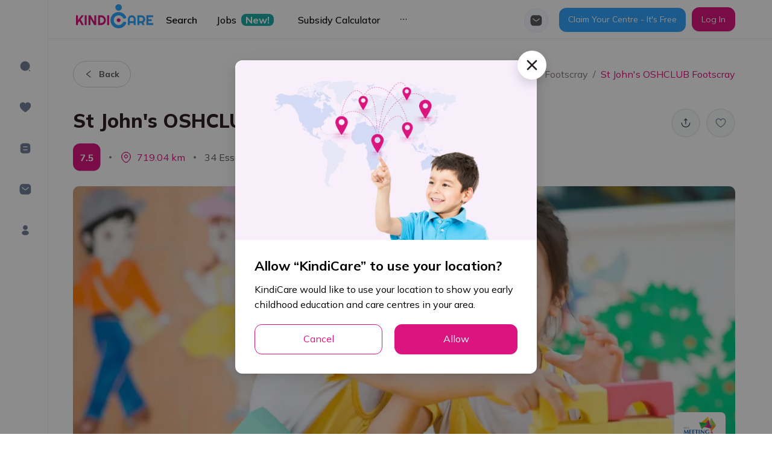

--- FILE ---
content_type: application/javascript
request_url: https://kindicare.com/_next/static/chunks/3686-6696e689252ea503.js
body_size: 10415
content:
"use strict";(self.webpackChunk_N_E=self.webpackChunk_N_E||[]).push([[3686],{80837:function(e,t,i){i.d(t,{bI:function(){return r},sO:function(){return a},ez:function(){return l},nu:function(){return o}});var n=i(64764).u.injectEndpoints({endpoints:function(e){return{getAllGreatOffersHome:e.query({query:function(e){return{url:"/thor/v2/parent/ads/posts/carousel/home",params:e}}}),getAllGreatOffersCentreDetail:e.query({query:function(e){return{url:"/thor/v2/parent/ads/posts/carousel/centre-detail",params:e}}}),getAllGreatOffersList:e.query({query:function(e){return{url:"/thor/v2/parent/ads/posts",params:e}}}),getRandomAd:e.query({query:function(e){return{url:"/thor/v2/parent/ads/posts/random",params:e}}})}}}),r=n.useGetAllGreatOffersHomeQuery,a=n.useGetAllGreatOffersCentreDetailQuery,l=n.useGetAllGreatOffersListQuery,o=n.useGetRandomAdQuery},55417:function(e,t,i){i.d(t,{a:function(){return r},h:function(){return a}});var n=i(61876),r=(0,n.createDraftSafeSelector)([function(e){var t,i;return null===(t=e.statistics)||void 0===t||null===(i=t.centres)||void 0===i?void 0:i.data}],(function(e){return e})),a=(0,n.createDraftSafeSelector)([function(e){var t;return null===(t=e.statistics)||void 0===t?void 0:t.ratings}],(function(e){return e}))},93684:function(e,t,i){i(30467);var n=i(55673),r=(i(58136),i(5789)),a=i(31567),l=i(38973),o=i(85893);t.Z=function(){var e=(0,a.$)().t;return(0,o.jsxs)(l.C,{children:[(0,o.jsx)("div",{className:"title-rating size-18 fw-700",children:e("kindicareRating.content.content3.title")}),(0,o.jsx)("div",{className:"main-desc-rating size-18 fw-400",children:e("kindicareRating.content.content3.desc.desc1")}),(0,o.jsx)("div",{className:"main-desc-rating size-18 fw-400",children:e("kindicareRating.content.content3.desc.desc2")}),(0,o.jsxs)(n.default,{gutter:30,className:"score-rating size-18",children:[(0,o.jsxs)(r.default,{children:[(0,o.jsx)("div",{children:e("scoreRating.outstanding")}),(0,o.jsx)("div",{children:e("scoreRating.excellent")}),(0,o.jsx)("div",{children:e("scoreRating.veryGood")}),(0,o.jsx)("div",{children:e("scoreRating.good")}),(0,o.jsx)("div",{children:e("scoreRating.fair")}),(0,o.jsx)("div",{children:e("scoreRating.poor")}),(0,o.jsx)("div",{children:"".concat(e("classification.NR"),":")})]}),(0,o.jsxs)(r.default,{children:[(0,o.jsx)("div",{children:e("classification.outstanding")}),(0,o.jsx)("div",{children:e("classification.excellent")}),(0,o.jsx)("div",{children:e("classification.veryGood")}),(0,o.jsx)("div",{children:e("classification.good")}),(0,o.jsx)("div",{children:e("classification.fair")}),(0,o.jsx)("div",{children:e("classification.poor")}),(0,o.jsx)("div",{children:e("classification.notRated")})]})]})]})}},22896:function(e,t,i){var n=i(31567),r=i(38973),a=i(85893);t.Z=function(e){var t=e.title,i=e.desc,l=(0,n.$)().t;return(0,a.jsxs)(r.C,{children:[(0,a.jsx)("div",{className:"title-rating size-18 fw-700",dangerouslySetInnerHTML:{__html:l(t)}}),(0,a.jsx)("div",{className:"main-desc-rating size-16 fw-400",dangerouslySetInnerHTML:{__html:l(i)}})]})}},38973:function(e,t,i){i.d(t,{C:function(){return n}});var n=i(70714).ZP.div.withConfig({displayName:"styles__KindicareRatingItemStyles",componentId:"sc-8kwia9-0"})([".title-rating{color:#db147f;line-height:26px;padding:0px 0px 20px 0px;}.main-desc-rating{color:#7a7a7a;padding:0px 0px 20px 0px;}.score-rating{color:#7a7a7a;line-height:40px;padding:0px 0px 20px 0px;}a{text-decoration:underline;color:#316dde;}"])},78080:function(e,t,i){i.d(t,{Z:function(){return y}});i(1025);var n,r=i(65400),a=(i(89626),i(70302)),l=i(31567),o=i(52950),s=i(63419),d=i(2185),c=i(32025),u=i(78390),f=i(71383),p=i(70714),v=i(3335),h=p.ZP.div.withConfig({displayName:"styles__ArticleItemStyles",componentId:"sc-vvom78-0"})(["height:100%;.ant-card{height:100%;}.ant-card-body{min-height:unset;padding:20px;display:flex;flex-direction:column;gap:8px;"," &::before,&::after{content:none;}}.ant-card-bordered{overflow:hidden;}.article-item{&__cover-wrapper{position:relative;}&__cover{height:307px;object-fit:cover;width:100%;}&__sponsored{position:absolute;top:10px;left:10px;border-radius:8px;background:#ebecf070;border:none;color:var(--text-secondary);font-weight:700;}}.ant-card-meta-title{font-weight:bold;font-size:16px;}"],v.s.sm(n||(n=(0,f.Z)(["\n      padding: 12px;\n      gap: 4px;\n    "])))),g=i(15521),m=i(44544),x=i(85893),b=a.Z.Meta,y=function(e){var t,i,n,f,p,v=e.item,y=void 0===v?{}:v,j=e.fullWidth,w=void 0===j||j,N=e.isExistOnSlide,k=void 0===N||N,_=(0,l.$)().t,O=(0,d.I0)();return(0,x.jsx)(m.Z,{fullWidth:w,isExistOnSlide:k,className:"h-full",children:(0,x.jsx)(s.Z,{href:(null===y||void 0===y?void 0:y.externalUrl)||"".concat(o.FL,"/").concat((null===y||void 0===y?void 0:y.slug)||(null===y||void 0===y?void 0:y.id)),externalUrl:null===y||void 0===y?void 0:y.externalUrl,target:"_blank",className:"h-full",children:(0,x.jsx)(h,{onClick:function(){null!==y&&void 0!==y&&y.externalUrl&&O((0,c.o)({eventName:u.s.externalArticleClicked,eventData:{articleId:y.id,externalUrl:y.externalUrl}}))},children:(0,x.jsxs)(a.Z,{hoverable:!0,bordered:!0,cover:(0,x.jsxs)("div",{className:"article-item__cover-wrapper",children:[(0,x.jsx)(g.Z,{fullWidth:w,src:null===y||void 0===y?void 0:y.thumbnail,height:307}),y.isSponsored&&(0,x.jsx)(r.default,{className:"article-item__sponsored",children:_("button.sponsored")})]}),children:[(0,x.jsx)("div",{className:"text-highlight text-uppercase fw-bold size-12 lh-18",children:(null===y||void 0===y||null===(t=y.categories)||void 0===t||null===(i=t[0])||void 0===i||null===(n=i.parentCategory)||void 0===n?void 0:n.name)||(null===y||void 0===y||null===(f=y.categories)||void 0===f||null===(p=f[0])||void 0===p?void 0:p.name)}),(0,x.jsx)(b,{className:"lh-24",title:null===y||void 0===y?void 0:y.heading}),(0,x.jsx)("div",{className:"article-item__desc ellipsis-t text-secondary",children:null===y||void 0===y?void 0:y.subheading})]})})})})}},69672:function(e,t,i){i.d(t,{Z:function(){return w}});i(89626);var n=i(70302),r=i(37420),a=i(75387),l=i(52476),o=i(76853),s=i(44544),d=i(6670),c=i(41353),u=i(17107),f=i(78013),p=i(59499),v=i(4730),h=i(63419),g=i(42577),m=i(85893),x=["isLink","item","children"];function b(e,t){var i=Object.keys(e);if(Object.getOwnPropertySymbols){var n=Object.getOwnPropertySymbols(e);t&&(n=n.filter((function(t){return Object.getOwnPropertyDescriptor(e,t).enumerable}))),i.push.apply(i,n)}return i}function y(e){for(var t=1;t<arguments.length;t++){var i=null!=arguments[t]?arguments[t]:{};t%2?b(Object(i),!0).forEach((function(t){(0,p.Z)(e,t,i[t])})):Object.getOwnPropertyDescriptors?Object.defineProperties(e,Object.getOwnPropertyDescriptors(i)):b(Object(i)).forEach((function(t){Object.defineProperty(e,t,Object.getOwnPropertyDescriptor(i,t))}))}return e}var j=function(e){var t=e.isLink,i=e.item,n=e.children,r=(0,v.Z)(e,x);return t?(0,m.jsx)(h.Z,{href:(0,g.HF)(i),children:n}):(0,m.jsx)("div",y(y({},r),{},{children:n}))},w=(0,a.Z)((function(e){var t,i=e.item,a=void 0===i?{}:i,p=e.showLogo,v=e.logoSize,h=e.fullWidth,g=void 0===h||h,x=e.isExistOnSlide,b=void 0===x||x,y=e.className,w=e.hasAddMoreToCompare,N=e.handleClickAddItem,k=e.handleClickRemoveItem,_=e.listCentresAdded,O=e.sizes,S=e.isFeaturedServicesOfSuburb,Z=void 0!==S&&S,P=null===_||void 0===_?void 0:_.find((function(e){return(null===e||void 0===e?void 0:e.id)===(null===a||void 0===a?void 0:a.id)}));return(0,m.jsx)(s.Z,{fullWidth:g,isExistOnSlide:b,className:"h-full",children:(0,m.jsx)(j,{isLink:!w,item:a,onClick:function(){P?k(a):N(a)},children:(0,m.jsx)(f.gK,{showLogo:p,className:y,children:(0,m.jsxs)(n.Z,{hoverable:!0,bordered:!1,className:"shadow ".concat(P&&"selected-card-item"),cover:(0,m.jsx)(c.Z,{fullWidth:g,item:a,showLogo:p,logoSize:v,sizes:O}),children:[(0,m.jsxs)("div",{className:"flex-center-between items-start",children:[(0,m.jsx)(f.Lw,{isFeaturedServicesOfSuburb:Z,className:Z?"ellipsis-1-t":"ellipsis-2-t",children:null===a||void 0===a?void 0:a.name}),(0,m.jsx)(u.Z,{item:a})]}),Z?null:(0,m.jsxs)("div",{className:"centre-item__content",children:[(0,m.jsx)("div",{className:"centre-item__info-item",children:(0,m.jsx)(o.Z,{item:a,isEllipsis:!0})}),(0,m.jsxs)("div",{className:"flex-center-between flex-wrap gap-8",children:[(0,m.jsx)(r.Z,{centreValue:null===a||void 0===a||null===(t=a.bestService)||void 0===t?void 0:t.centreValueForMoney,className:"centre-item__info-item",valueClassName:"centre-item__info-item-value"}),(0,m.jsx)(l.Z,{reviewStarAverage:null===a||void 0===a?void 0:a.reviewStarAverage,reviewCount:null===a||void 0===a?void 0:a.reviewCount})]}),w&&(0,m.jsx)(d.Z,{handleClickRemoveItem:k,handleClickAddItem:N,hasAddMoreToCompare:w,listCentresAdded:_,item:a})]})]})})})})}))},42167:function(e,t,i){i.d(t,{Z:function(){return h}});var n=i(59499),r=i(31567),a=i(41664),l=i(22896),o=i(93684),s=i(70714),d=i(5538),c=(0,s.ZP)(d.Z).withConfig({displayName:"styles__StyledModal",componentId:"sc-ojfolc-0"})(["margin:80px auto;.ant-modal-header{border-bottom:1px solid #f0f0f0;text-align:center;padding:24px !important;}.ant-modal-title{font-size:24px;font-weight:700;}.ant-modal-footer{border-top:1px solid #f0f0f0;text-align:center;padding-left:48px;padding-right:48px;}.link-reference{font-size:16px;}"]),u=s.ZP.div.withConfig({displayName:"styles__KindicareRatingInfoModalStyles",componentId:"sc-ojfolc-1"})(["padding:0 24px;.title-rating,.main-desc-rating,.score-rating{font-size:16px;color:var(--color-grey) !important;}@media only screen and (max-width:576px){padding:0 18px;}"]),f=i(85893);function p(e,t){var i=Object.keys(e);if(Object.getOwnPropertySymbols){var n=Object.getOwnPropertySymbols(e);t&&(n=n.filter((function(t){return Object.getOwnPropertyDescriptor(e,t).enumerable}))),i.push.apply(i,n)}return i}function v(e){for(var t=1;t<arguments.length;t++){var i=null!=arguments[t]?arguments[t]:{};t%2?p(Object(i),!0).forEach((function(t){(0,n.Z)(e,t,i[t])})):Object.getOwnPropertyDescriptors?Object.defineProperties(e,Object.getOwnPropertyDescriptors(i)):p(Object(i)).forEach((function(t){Object.defineProperty(e,t,Object.getOwnPropertyDescriptor(i,t))}))}return e}var h=function(e){var t=(0,r.$)().t;return(0,f.jsx)(c,v(v({},e),{},{title:t("kindicareRating.title"),width:800,centered:!0,footer:(0,f.jsxs)("p",{className:"link-reference",children:[t("centres.detail.learnMoreAboutThe")," ",(0,f.jsx)(a.default,{href:"/the-kindicare-rating",children:(0,f.jsx)("a",{className:"text-highlight",target:"_blank",children:t("centres.kindiCareRating")})})]}),children:(0,f.jsxs)(u,{children:[(0,f.jsx)(l.Z,{title:"kindicareRating.content.content1.title",desc:"kindicareRating.content.content1.desc"}),(0,f.jsx)(l.Z,{title:"kindicareRating.content.content2.title",desc:"kindicareRating.content.content2.desc"}),(0,f.jsx)(o.Z,{})]})}))}},83686:function(e,t,i){i.d(t,{Z:function(){return Ce}});var n=i(79165),r=i(8571),a=i(80837),l=(i(54277),i(74048)),o=(i(89626),i(70302)),s=i(3399),d=i(31567),c=i(67294),u=i(2185),f=i(1461),p=i(11163),v=i(5054),h=i(94514),g=i(51093),m=i(9759),x=i(35766),b=i(89016),y=i(42577),j=(i(98620),i(10149)),w=i(59499),N=(i(54038),i(36671)),k=i(4730),_=i(9253),O=i(73604),S=i(46208),Z=i(43815),P=i(14888),C=i(44141),R=i(27812),z=["#f4504f","#FFCA28","#209dff","#4fcea2","#665ca7","#fd9b5b","#F75D81","#00ffff","purple","magenta","red","orange","gold","lime","green","coral","cyan","blue","geekblue"].concat((0,R.Z)(Object.values({aliceblue:"#f0f8ff",antiquewhite:"#faebd7",aqua:"#00ffff",aquamarine:"#7fffd4",azure:"#f0ffff",beige:"#f5f5dc",bisque:"#ffe4c4",black:"#000000",blanchedalmond:"#ffebcd",blue:"#0000ff",blueviolet:"#8a2be2",brown:"#a52a2a",burlywood:"#deb887",cadetblue:"#5f9ea0",chartreuse:"#7fff00",chocolate:"#d2691e",coral:"#ff7f50",cornflowerblue:"#6495ed",cornsilk:"#fff8dc",crimson:"#dc143c",cyan:"#00ffff",darkblue:"#00008b",darkcyan:"#008b8b",darkgoldenrod:"#b8860b",darkgray:"#a9a9a9",darkgreen:"#006400",darkgrey:"#a9a9a9",darkkhaki:"#bdb76b",darkmagenta:"#8b008b",darkolivegreen:"#556b2f",darkorange:"#ff8c00",darkorchid:"#9932cc",darkred:"#8b0000",darksalmon:"#e9967a",darkseagreen:"#8fbc8f",darkslateblue:"#483d8b",darkslategray:"#2f4f4f",darkslategrey:"#2f4f4f",darkturquoise:"#00ced1",darkviolet:"#9400d3",deeppink:"#ff1493",deepskyblue:"#00bfff",dimgray:"#696969",dimgrey:"#696969",dodgerblue:"#1e90ff",firebrick:"#b22222",floralwhite:"#fffaf0",forestgreen:"#228b22",fuchsia:"#ff00ff",gainsboro:"#dcdcdc",ghostwhite:"#f8f8ff",goldenrod:"#daa520",gold:"#ffd700",gray:"#808080",green:"#008000",greenyellow:"#adff2f",grey:"#808080",honeydew:"#f0fff0",hotpink:"#ff69b4",indianred:"#cd5c5c",indigo:"#4b0082",ivory:"#fffff0",khaki:"#f0e68c",lavenderblush:"#fff0f5",lavender:"#e6e6fa",lawngreen:"#7cfc00",lemonchiffon:"#fffacd",lightblue:"#add8e6",lightcoral:"#f08080",lightcyan:"#e0ffff",lightgoldenrodyellow:"#fafad2",lightgray:"#d3d3d3",lightgreen:"#90ee90",lightgrey:"#d3d3d3",lightpink:"#ffb6c1",lightsalmon:"#ffa07a",lightseagreen:"#20b2aa",lightskyblue:"#87cefa",lightslategray:"#778899",lightslategrey:"#778899",lightsteelblue:"#b0c4de",lightyellow:"#ffffe0",lime:"#00ff00",limegreen:"#32cd32",linen:"#faf0e6",magenta:"#ff00ff",maroon:"#800000",mediumaquamarine:"#66cdaa",mediumblue:"#0000cd",mediumorchid:"#ba55d3",mediumpurple:"#9370db",mediumseagreen:"#3cb371",mediumslateblue:"#7b68ee",mediumspringgreen:"#00fa9a",mediumturquoise:"#48d1cc",mediumvioletred:"#c71585",midnightblue:"#191970",mintcream:"#f5fffa",mistyrose:"#ffe4e1",moccasin:"#ffe4b5",navajowhite:"#ffdead",navy:"#000080",oldlace:"#fdf5e6",olive:"#808000",olivedrab:"#6b8e23",orange:"#ffa500",orangered:"#ff4500",orchid:"#da70d6",palegoldenrod:"#eee8aa",palegreen:"#98fb98",paleturquoise:"#afeeee",palevioletred:"#db7093",papayawhip:"#ffefd5",peachpuff:"#ffdab9",peru:"#cd853f",pink:"#ffc0cb",plum:"#dda0dd",powderblue:"#b0e0e6",purple:"#800080",rebeccapurple:"#663399",red:"#ff0000",rosybrown:"#bc8f8f",royalblue:"#4169e1",saddlebrown:"#8b4513",salmon:"#fa8072",sandybrown:"#f4a460",seagreen:"#2e8b57",seashell:"#fff5ee",sienna:"#a0522d",silver:"#c0c0c0",skyblue:"#87ceeb",slateblue:"#6a5acd",slategray:"#708090",slategrey:"#708090",snow:"#fffafa",springgreen:"#00ff7f",steelblue:"#4682b4",tan:"#d2b48c",teal:"#008080",thistle:"#d8bfd8",tomato:"#ff6347",turquoise:"#40e0d0",violet:"#ee82ee",wheat:"#f5deb3",white:"#ffffff",whitesmoke:"#f5f5f5",yellow:"#ffff00",yellowgreen:"#9acd32"}))),T=i(52950),I=(i(57611),i(85893)),A=function(e){return z[e]||"#ddd"},L=(i(56120),i(74253)),M=i(16423),D=function(e){var t=e.data,i=e.keyTotal,n=e.dataKey;return(0,I.jsx)(l.default,{direction:"vertical",className:"mt-10",children:null===t||void 0===t?void 0:t.map((function(e,t){return(0,I.jsxs)("div",{children:["".concat(e.name,": "),(0,I.jsx)("span",{children:(r=e[n],a=e[i],(0,I.jsxs)("span",{children:[(0,y.lb)(a)," ".concat(T.Mi," (").concat(r,"%)")]}))})]},String(t));var r,a}))})},E=i(70714),q=E.ZP.div.withConfig({displayName:"styles__TooltipStyles",componentId:"sc-1124ntl-0"})(["background:white;padding:15px;background-clip:padding-box;box-shadow:0 2px 4px rgba(0,0,0,0.15);.circle-tooltip{width:10px;height:10px;border-radius:50%;margin-right:10px;}.rectangle-tooltip{width:15px;height:10px;margin-right:10px;}.line-tooltip{width:36px;height:6px;border-radius:8px;margin-right:10px;}.value-item-wrapper + .value-item-wrapper{margin-top:10px;}.content-tooltip{list-style-type:none;.value-item-wrapper .value-item{display:flex;align-items:center;}}.title-tooltip{text-align:center;}.text-value{text-transform:capitalize;}.strong-value{margin-left:5px;}.booking-antd-divider{margin:10px 0 !important;}"]),G=function(e){var t=e.active,i=e.payload,n=e.isShowTitle,r=e.formatValue,a=void 0===r?y.lb:r,l=e.extraDataTooltipKey,o=e.keyTotal,s=void 0===o?"total":o,d=e.shapeLend,c=void 0===d?"rectangle":d,u=e.titleProp,f=void 0===u?"payload.name":u,p=e.nameProp,v=void 0===p?"name":p,h=e.fillProp,g=void 0===h?"fill":h;return t?(0,I.jsxs)(q,{children:[n&&(0,I.jsxs)(I.Fragment,{children:[(0,I.jsx)("div",{className:"title-tooltip",children:(0,M.Z)(null===i||void 0===i?void 0:i[0],f)}),(0,I.jsx)(L.Z,{})]}),(0,I.jsx)("div",{className:"content-tooltip",children:null===i||void 0===i?void 0:i.map((function(e,t){var i,n;return(0,I.jsxs)("div",{className:"value-item-wrapper",children:[(0,I.jsxs)("div",{className:"value-item",children:[(0,I.jsx)("div",{className:"".concat(c,"-tooltip"),style:{backgroundColor:(0,M.Z)(e,g)}}),(0,I.jsxs)("div",{className:"text-value",children:["".concat((0,M.Z)(e,v),": "),(0,I.jsx)("strong",{className:"strong-value",children:a(e.value,e)})]})]},String(t)),l&&null!==(i=e.payload)&&void 0!==i&&i[l]?(0,I.jsx)(D,{data:null===(n=e.payload)||void 0===n?void 0:n[l],keyTotal:s,dataKey:e.dataKey}):null]},String(t))}))})]}):null},K=E.ZP.div.withConfig({displayName:"styles__PieChartStyles",componentId:"sc-mzosmz-0"})([".recharts-wrapper{width:100% !important;height:100% !important;display:flex;& > .recharts-surface{transform:",";}}&.pie-chart-bottom .recharts-wrapper{flex-direction:column;}.recharts-responsive-container{height:100% !important;}.recharts-default-legend > li{margin-bottom:15px;}.no-data{display:flex;justify-content:center;align-items:center;}.recharts-legend-wrapper{position:unset !important;display:flex;align-items:center;.recharts-default-legend{display:flex;flex-direction:column;}}&.pie-chart-bottom .recharts-legend-wrapper{width:100%;.recharts-default-legend{width:100%;display:grid !important;grid-template-columns:1fr 1fr;grid-template-rows:1fr 1fr;}}.pie-chart{&__middle-title{font-size:20px;font-weight:bold;}&__middle-sub-title{font-size:13px;fill:#857e7f;}}@media only screen and (max-width:992px){.recharts-wrapper{flex-direction:column;& > .recharts-surface{transform:none;}}.recharts-legend-wrapper{max-width:100% !important;margin-top:10px;position:unset !important;.recharts-default-legend{flex-direction:row;}}}@media only screen and (max-width:576px){.recharts-layer.recharts-pie-labels{display:none;}}"],(function(e){var t=e.scaleNumber;return"scale(".concat(t,")")})),F=function(e){var t=e.cx,i=e.cy,n=e.midAngle,r=e.outerRadius,a=e.value,l=e.fill;if(!a)return"";var o=Math.PI/180,s=Math.sin(-o*n),d=Math.cos(-o*n),c=t+(r+30)*d+22*(d>=0?1:-1),u=i+(r+30)*s,f=d>=0?"start":"end";return(0,I.jsx)("text",{x:c+12*(d>=0?1:-1),y:u,textAnchor:f,fill:l,children:"".concat(a,"%")})},V=function(e){var t=e.cx,i=e.cy,n=e.midAngle,r=e.outerRadius,a=e.fill,l=e.stroke;if(e.value){var o=Math.PI/180,s=Math.sin(-o*n),d=Math.cos(-o*n),c=t+(r+10)*d,u=i+(r+10)*s,f=t+(r+30)*d,p=i+(r+30)*s,v=f+22*(d>=0?1:-1),h=p;return(0,I.jsx)("path",{d:"M".concat(c,",").concat(u,"L").concat(f,",").concat(p,"L").concat(v,",").concat(h),stroke:l,fill:a})}},B=["data","keyTotal","height","width","isShowLabel","formatValueTooltip","colors","scaleNumber","loading","verticalAlignLegend","legendProps","extraDataTooltipKey","isShowLegend","isShowTitleMiddle","titleMiddle","subtitleMiddle","tooltipContentProps","dataKey","className","colorProp"];function W(e,t){var i=Object.keys(e);if(Object.getOwnPropertySymbols){var n=Object.getOwnPropertySymbols(e);t&&(n=n.filter((function(t){return Object.getOwnPropertyDescriptor(e,t).enumerable}))),i.push.apply(i,n)}return i}function $(e){for(var t=1;t<arguments.length;t++){var i=null!=arguments[t]?arguments[t]:{};t%2?W(Object(i),!0).forEach((function(t){(0,w.Z)(e,t,i[t])})):Object.getOwnPropertyDescriptors?Object.defineProperties(e,Object.getOwnPropertyDescriptors(i)):W(Object(i)).forEach((function(t){Object.defineProperty(e,t,Object.getOwnPropertyDescriptor(i,t))}))}return e}var H=function(e){var t=e.data,i=e.keyTotal,n=void 0===i?"total":i,r=e.height,a=void 0===r?300:r,l=e.width,o=void 0===l?"100%":l,s=e.isShowLabel,d=void 0===s||s,u=e.formatValueTooltip,f=e.colors,p=void 0===f?[]:f,v=e.scaleNumber,h=void 0===v?1:v,g=e.loading,m=e.verticalAlignLegend,x=void 0===m?"middle":m,b=e.legendProps,w=e.extraDataTooltipKey,R=e.isShowLegend,z=void 0===R||R,T=e.isShowTitleMiddle,L=e.titleMiddle,M=e.subtitleMiddle,D=e.tooltipContentProps,E=e.dataKey,q=void 0===E?"percent":E,W=e.className,H=e.colorProp,U=void 0===H?"color":H,Q=(0,k.Z)(e,B);return(0,I.jsx)(K,{className:"".concat(W||""," pie-chart-wrapper pie-chart-").concat(x),scaleNumber:h,children:(0,I.jsx)(j.default,{active:!0,loading:g,children:null!==t&&void 0!==t&&t.length?(0,I.jsx)(_.h,{width:o,height:a,children:(0,I.jsxs)(O.u,{children:[(0,I.jsx)(S.b,$($({data:t,cx:"50%",innerRadius:45,outerRadius:60,paddingAngle:3,dataKey:q,labelLine:V,label:!!d&&F,isAnimationActive:!1},Q),{},{children:t.map((function(e,i){return(0,c.createElement)(Z.b,$($({},(null===t||void 0===t?void 0:t.length)<2&&{stroke:"none"}),{},{key:String("cell-".concat(i)),fill:e[U]||p[i]||A(i)}))}))})),T&&(0,I.jsxs)("g",{children:[(0,I.jsx)("text",{x:"50%",y:"46%",dominantBaseline:"middle",textAnchor:"middle",className:"pie-chart__middle-title",children:L}),(0,I.jsx)("text",{x:"50%",y:"64%",dominantBaseline:"middle",textAnchor:"middle",className:"pie-chart__middle-sub-title",children:M})]}),(0,I.jsx)(P.u,{content:(0,I.jsx)(G,$({formatValue:function(e,t){return u?u(e,t.payload[n]):function(e){var t,i=e.value,n=e.item,r=e.keyTotal;return null!==n&&void 0!==n&&null!==(t=n.payload)&&void 0!==t&&t[r]?"".concat((0,y.lb)(n.payload[r])," (").concat(i,"%)"):"".concat(i,"%")}({value:e,item:t,keyTotal:n})},isShowTitle:!1,extraDataTooltipKey:w,keyTotal:n,fillProp:"payload.fill"},D))}),z&&(0,I.jsx)(C.D,$({align:"left",verticalAlign:x,wrapperStyle:{maxWidth:"400px"}},b))]})}):(0,I.jsx)(N.default,{})})})},U=i(22156),Q=(i(82815),i(84960)),J=i(16801),Y=function(e){var t,i=e.item,n=e.index,r=void 0===n?0:n,a=e.formatValue,l=void 0===a?function(e){return(0,y.lb)(null===e||void 0===e?void 0:e.centreCount)}:a;return(0,I.jsxs)(X,{className:"w-full flex-center-between",children:[(0,I.jsxs)("div",{className:"flex-center",children:[(0,I.jsx)("div",{className:"service-type-item__dot",style:{backgroundColor:A(r)}}),(0,I.jsx)(Q.ZP,{className:"service-type-item__avatar mr-10",src:null===i||void 0===i||null===(t=i.icon)||void 0===t?void 0:t.url,icon:(0,I.jsx)(J.Z,{}),size:28}),(0,I.jsx)("span",{children:null===i||void 0===i?void 0:i.serviceTypeName})]}),(0,I.jsx)("div",{className:"fw-bold",children:l(i)})]})},X=E.ZP.div.withConfig({displayName:"ServiceTypeInfoItem__ServiceTypeInfoItemStyles",componentId:"sc-19jcm2u-0"})(["font-size:12px;.service-type-item{&__avatar > img{object-fit:contain;padding:7px;background:#fff0fb;}&__dot{width:12px;height:12px;border-radius:50%;margin-right:10px;}}"]),ee=function(e){var t=e.data,i=e.formatValue;return(0,I.jsx)(l.default,{className:"w-full",size:15,direction:"vertical",children:null===t||void 0===t?void 0:t.map((function(e,t){return(0,I.jsx)(Y,{item:e,index:t,formatValue:i},String(t))}))})},te=function(){var e=(0,U.$G)().t,t=(0,u.v9)((function(e){return e.statistics.centreServices})),i=t.data,n=t.loading;return(0,I.jsxs)("div",{children:[(0,I.jsx)(H,{data:null===i||void 0===i?void 0:i.statistics,loading:n,keyTotal:"centreCount",nameKey:"serviceTypeName",isShowLegend:!1,isShowLabel:!1,paddingAngle:0,isShowTitleMiddle:!0,titleMiddle:(0,y.x4)(null===i||void 0===i?void 0:i.centreCount),subtitleMiddle:e("centres.title"),height:120,className:"mb-40"}),(0,I.jsx)(ee,{data:null===i||void 0===i?void 0:i.statistics})]})},ie=function(){var e,t=(0,u.v9)((function(e){return e.statistics.centreServices})),i=t.data,n=t.loading;return(0,I.jsx)(j.default,{active:!0,loading:n,children:null!==i&&void 0!==i&&null!==(e=i.statistics)&&void 0!==e&&e.length?(0,I.jsx)(ee,{data:null===i||void 0===i?void 0:i.statistics,formatValue:function(e){return(0,y.iN)(null===e||void 0===e?void 0:e.costAvg,void 0,!0)}}):(0,I.jsx)(N.default,{})})},ne=(i(1025),i(65400)),re=i(11475),ae=i(87603),le=i(42950),oe=i(45751),se=i(42167),de=i(16098),ce=function(){var e,t,i,n=(0,d.$)().t,r=(0,u.v9)((function(e){return e.statistics.centres})),a=r.data,l=r.loading,s=(0,p.useRouter)().push,f=(0,c.useState)(!1),v=f[0],h=f[1];return(0,I.jsxs)(j.default,{active:!0,loading:l,children:[(0,I.jsx)(de.GL,{children:(0,I.jsxs)(o.Z,{title:(0,I.jsxs)("div",{children:[n("centres.kindiCareRating"),(0,I.jsx)(re.Z,{className:"ml-8 pointer",style:{color:"#857E7F"},onClick:function(){return h(!0)}})]}),children:[(0,I.jsx)(le.Z,{className:"rating-value",kindiCareRating:null===a||void 0===a?void 0:a.avgKindiRating}),(0,I.jsx)("div",{className:"good-text mb-30",children:null===a||void 0===a?void 0:a.kindiRatingType}),(0,I.jsx)("div",{className:"summary-message mb-50",dangerouslySetInnerHTML:{__html:null===a||void 0===a?void 0:a.description}}),(null===a||void 0===a||null===(e=a.highestRatingCentre)||void 0===e?void 0:e.id)&&(0,I.jsxs)(I.Fragment,{children:[(0,I.jsx)(L.Z,{}),(0,I.jsxs)("div",{className:"highest-rated",children:[(0,I.jsx)("div",{className:"label-bubble",children:n("centres.highestRated")}),(0,I.jsx)(Q.ZP,{size:80,icon:(0,I.jsx)(J.Z,{}),src:(0,oe.ms)(null===a||void 0===a||null===(t=a.highestRatingCentre)||void 0===t?void 0:t.images)}),(0,I.jsx)("div",{className:"fw-bold size-16 mb-20 mt-20",children:(null===a||void 0===a||null===(i=a.highestRatingCentre)||void 0===i?void 0:i.name)||""}),(0,I.jsx)(ne.default,{className:"btn-line-primary",icon:(0,I.jsx)(ae.Z,{}),onClick:function(){var e;(null===a||void 0===a||null===(e=a.highestRatingCentre)||void 0===e?void 0:e.id)&&s((0,y.HF)(null===a||void 0===a?void 0:a.highestRatingCentre))},children:n("button.viewDetails")})]})]})]})}),(0,I.jsx)(se.Z,{visible:v,onCancel:function(){return h(!1)}})]})},ue=i(92116),fe="Not Rated",pe=function(e){var t=e.data;return(0,I.jsx)("div",{children:(0,I.jsx)(l.default,{className:"w-full",size:15,direction:"vertical",children:null===t||void 0===t?void 0:t.map((function(e,t){return(0,I.jsxs)("div",{className:"w-full flex-center-between",children:[(0,I.jsxs)("div",{className:"flex-center",children:[(null===e||void 0===e?void 0:e.name)===fe?(0,I.jsx)(Q.ZP,{className:"flex-center bg-white border-light w-56 rounded-8 h-32 p-5 text-grey fw-bold mr-10 min-w-56",children:"NR"}):(0,I.jsx)(ue.Z,{className:"bg-white border-light w-56 rounded-8 h-32 p-5 mr-10 min-w-56",src:null===e||void 0===e?void 0:e.image}),(0,I.jsx)("span",{className:"fw-bold",style:{color:(null===e||void 0===e?void 0:e.name)===fe?"var(--text-secondary)":(null===e||void 0===e?void 0:e.color)||A(t)},children:null===e||void 0===e?void 0:e.name})]}),(0,I.jsx)("div",{className:"fw-bold",children:"".concat((0,y.lb)(null===e||void 0===e?void 0:e.percent),"%")})]},String(t))}))})})},ve=function(){var e=(0,d.$)().t,t=(0,u.v9)((function(e){return e.statistics.centres})),i=t.data,n=t.loading;return(0,I.jsxs)(o.Z,{title:e("centres.nationalQualityStandard"),children:[(0,I.jsx)(H,{data:null===i||void 0===i?void 0:i.nqsStatistics,loading:n,isShowLegend:!1,isShowLabel:!1,innerRadius:0,paddingAngle:0,keyTotal:"count",height:120,className:"mb-40"}),(0,I.jsx)(pe,{data:null===i||void 0===i?void 0:i.nqsStatistics})]})},he=(i(31822),i(41764)),ge=i(55417),me=function(){var e=(0,d.$)().t,t=(0,u.v9)(ge.h),i=t.data,n=t.loading;return(0,I.jsx)(j.default,{active:!0,loading:n,children:(0,I.jsx)(xe,{children:(0,I.jsxs)(o.Z,{title:e("centres.ratingsAndReviews"),children:[(0,I.jsx)("div",{className:"ratings-reviews__total-review text-highlight mb-10",children:(0,y.lb)((null===i||void 0===i?void 0:i.count)||0)}),(0,I.jsx)("div",{className:"ratings-reviews__text mb-50",children:e("centres.totalReviews")}),(0,I.jsxs)("div",{className:"ratings-reviews__total-rate-wrapper text-highlight",children:[(0,I.jsx)("span",{className:"ratings-reviews__total-rate",children:(null===i||void 0===i?void 0:i.avg)||0}),(0,I.jsx)("span",{className:"ratings-reviews__total-rate-sub ml-5 size-18",children:"/ 5"})]}),(0,I.jsx)(he.Z,{allowHalf:!0,value:null===i||void 0===i?void 0:i.avg,disabled:!0}),(0,I.jsx)("div",{className:"ratings-reviews__text mt-10",children:e("centres.averageRatingSuburb")})]})})})},xe=E.ZP.div.withConfig({displayName:"RatingsReviewsCard__RatingsReviewsCardStyles",componentId:"sc-1ez2r5w-0"})(["text-align:center;.ratings-reviews{&__total-review{font-weight:bold;font-size:28px;line-height:36px;}&__total-rate{font-weight:bold;font-size:28px;}&__text{font-size:16px;line-height:24px;color:var(--text-secondary);}}"]),be=function(){var e=(0,d.$)().t,t=(0,u.I0)(),i=(0,b.Z)().isMobile,r=(0,u.v9)(g.Rc),a=(0,p.useRouter)(),y=a.query,j=a.pathname,w=(0,u.v9)(m.i1),N=(0,u.v9)(m.uP);return(0,c.useEffect)((function(){if(N&&y.suburb){var e=(0,h.dM)({pathname:j,query:y,searchType:n.LC.city.value,userParams:w,currentGeoLocation:r}),i=(0,v.Z)(e,["limit","offset","orderBy","filter"]);t((0,f.as)({data:i})),t((0,f.EJ)({data:i})),t((0,f.UW)({data:i}))}}),[N,null===w||void 0===w?void 0:w.householdTaxableIncome,null===w||void 0===w?void 0:w.parentActivityLevelId,t]),(0,I.jsxs)("div",{children:[!i&&(0,I.jsx)(x.Z,{suburb:null===y||void 0===y?void 0:y.suburb,className:"mb-48"}),(0,I.jsx)(s.Z,{title:"title.resultsSummary"}),(0,I.jsxs)(l.default,{className:"w-full",size:20,direction:"vertical",children:[(0,I.jsx)(o.Z,{title:e("centres.centresByCareType"),children:(0,I.jsx)(te,{})}),(0,I.jsx)(o.Z,{title:e("centres.averageCostPerDay"),children:(0,I.jsx)(ie,{})}),(0,I.jsx)(ce,{}),(0,I.jsx)(ve,{}),(0,I.jsx)(me,{})]})]})},ye=i(69672),je=i(27951),we=i(78390);function Ne(e,t){var i=Object.keys(e);if(Object.getOwnPropertySymbols){var n=Object.getOwnPropertySymbols(e);t&&(n=n.filter((function(t){return Object.getOwnPropertyDescriptor(e,t).enumerable}))),i.push.apply(i,n)}return i}function ke(e){for(var t=1;t<arguments.length;t++){var i=null!=arguments[t]?arguments[t]:{};t%2?Ne(Object(i),!0).forEach((function(t){(0,w.Z)(e,t,i[t])})):Object.getOwnPropertyDescriptors?Object.defineProperties(e,Object.getOwnPropertyDescriptors(i)):Ne(Object(i)).forEach((function(t){Object.defineProperty(e,t,Object.getOwnPropertyDescriptor(i,t))}))}return e}var _e=function(e){var t,i,n,r,a=e.searchType,l=(0,u.v9)(g.Rc),o=(0,p.useRouter)(),d=o.pathname,c=o.query,f=o.asPath,x=(0,u.v9)(m.i1),b=(0,u.v9)(m.uP),y=(0,h.dM)({pathname:d,query:c,searchType:a,userParams:x,currentGeoLocation:l}),j=(0,u.v9)(m.Lu),w=(0,je.En)({data:ke(ke({},(0,v.Z)(y,[].concat((0,R.Z)(T.Bz),["size","slug"]))),{},{limit:1,offset:0,orderBy:void 0},d.includes(T.mD)&&{distance:5e3}),options:{isDefaultOrderBy:!1}},{skip:!b,refetchOnMountOrArgChange:!0}).data;return null!==w&&void 0!==w&&null!==(t=w.results)&&void 0!==t&&t.length?(0,I.jsxs)("div",{children:[(0,I.jsx)(s.Z,{title:"title.featuredCentre"}),(0,I.jsx)(ye.Z,{item:null===w||void 0===w||null===(i=w.results)||void 0===i?void 0:i[0],fullWidth:!0,showLogo:!0,isExistOnSlide:!1,impression:{loggingData:{eventName:we.s.CENTRES.IMPRESSION.centreImpressionListViewFeaturedCentre,eventData:{userId:(null===j||void 0===j?void 0:j.id)||null,centreId:null===w||void 0===w||null===(n=w.results)||void 0===n||null===(r=n[0])||void 0===r?void 0:r.id,url:f}}}})]}):null},Oe=i(24443),Se=i(78080),Ze=function(){var e=(0,Oe.yY)({},{refetchOnMountOrArgChange:!0}).data;return e?(0,I.jsxs)("div",{children:[(0,I.jsx)(s.Z,{title:"home.hintsTipsStories"}),(0,I.jsx)(Se.Z,{item:e,fullWidth:!0,isExistOnSlide:!1})]}):null},Pe=i(25979),Ce=function(e){var t=e.searchType;return(0,I.jsxs)(de.a8,{className:"d-flex column",children:[t===n.LC.city.value&&(0,I.jsx)(be,{}),(0,I.jsx)(_e,{searchType:t}),(0,I.jsx)(Ze,{}),(0,I.jsx)(r.Z,{isParentApp:!0,useGetRandomAd:a.nu}),(0,I.jsx)(Pe.Z,{searchType:t})]})}},35766:function(e,t,i){var n=i(50546),r=(i(67294),i(63419)),a=i(42577),l=i(31567),o=i(2185),s=i(4898),d=i(16098),c=i(85893);t.Z=function(e){var t=e.suburb,i=e.className,u=(0,l.$)().t,f=(0,a.g1)(t),p=(0,o.v9)(s.E.getRestData).centreCity;return(0,c.jsxs)("div",{className:"bg-pastel-pink rounded-20 ".concat(i),children:[(0,c.jsxs)("div",{className:"px-4 pt-16",children:[(0,c.jsx)("strong",{className:"size-16 lh-24 text-black-neutral",children:"".concat(u("suburbProfile.suburbProfileBanner.title",{name:f}),"?")}),(0,c.jsx)("p",{className:"size-16 lh-24 mt-8 text-gray-white",children:u("suburbProfile.suburbProfileBanner.description")})]}),(0,c.jsxs)("div",{className:"flex-center-between py-3",children:[(0,c.jsx)(r.Z,{href:(0,a.vw)(p),className:"text-pink-primary pl-16 size-14 w-full",children:(0,c.jsxs)(d.PO,{className:"fw-bold whitespace-normal",children:["".concat(u("suburbProfile.suburbProfileBanner.viewSuburbProfile",{name:f})),(0,c.jsx)(n.uEJ,{className:"size-10 mb-5 ml-4"})]})}),(0,c.jsx)(d.RN,{children:(0,c.jsx)(n._Ve,{className:"size-68 xs:size-60"})})]})]})}},16098:function(e,t,i){i.d(t,{M2:function(){return r},GL:function(){return a},a8:function(){return l},PO:function(){return o},RN:function(){return s}});var n=i(70714),r=n.ZP.div.withConfig({displayName:"styles__CentresStyles",componentId:"sc-g5pczg-0"})([".ant-card-head-title{text-align:center;font-weight:bold;font-size:16px;line-height:24px;}.ant-card-body{padding:16px;}"]),a=n.ZP.div.withConfig({displayName:"styles__KindicareRatingCardStyles",componentId:"sc-g5pczg-1"})([".rating-value{font-size:20px;box-shadow:0px 8px 16px rgba(39,40,51,0.16);border-radius:8px;height:60px;width:60px;display:flex;justify-content:center;align-items:center;margin:auto;margin-bottom:15px;}.good-text{font-weight:bold;font-size:18px;line-height:23px;}.summary-message{text-align:center;font-size:16px;line-height:22px;}.ant-card-body{text-align:center;}.highest-rated{background:#ffffff;border:1px solid var(--border-color-light);border-radius:12px;padding:56px 16px 16px;position:relative;.label-bubble{position:absolute;height:40px;font-weight:bold;font-size:16px;line-height:24px;background:var(--primary);padding:8px 8px 8px 16px;border-radius:12px 0px 0px 0px;color:#fff;top:0;left:0;&:before{content:' ';position:absolute;width:0;height:0;left:auto;right:-30px;top:0;border-width:20px 20px 20px 10px;border-style:solid;border-color:var(--primary) transparent var(--primary) var(--primary);}}}"]),l=n.ZP.div.withConfig({displayName:"styles__RightSectionStyles",componentId:"sc-g5pczg-2"})(["> div:not(:last-child){margin-bottom:80px;}"]),o=n.ZP.div.withConfig({displayName:"styles__ViewSuburbLinkStyles",componentId:"sc-g5pczg-3"})(["width:89% !important;"]),s=n.ZP.div.withConfig({displayName:"styles__MagnifyingGlassIconStyles",componentId:"sc-g5pczg-4"})(["margin:-10px;@media only screen and (max-width:576px){margin:-24px 0 -8px 0;}"])}}]);
//# sourceMappingURL=3686-6696e689252ea503.js.map

--- FILE ---
content_type: application/javascript
request_url: https://kindicare.com/_next/static/chunks/pages/media-f7f06259c72e5e6f.js
body_size: 9321
content:
(self.webpackChunk_N_E=self.webpackChunk_N_E||[]).push([[8361],{82826:function(e,t,r){"use strict";r.d(t,{Z:function(){return l}});var i=r(1413),n=r(67294),a={icon:{tag:"svg",attrs:{viewBox:"64 64 896 896",focusable:"false"},children:[{tag:"path",attrs:{d:"M872 474H286.9l350.2-304c5.6-4.9 2.2-14-5.2-14h-88.5c-3.9 0-7.6 1.4-10.5 3.9L155 487.8a31.96 31.96 0 000 48.3L535.1 866c1.5 1.3 3.3 2 5.2 2h91.5c7.4 0 10.8-9.2 5.2-14L286.9 550H872c4.4 0 8-3.6 8-8v-60c0-4.4-3.6-8-8-8z"}}]},name:"arrow-left",theme:"outlined"},o=r(84089),s=function(e,t){return n.createElement(o.Z,(0,i.Z)((0,i.Z)({},e),{},{ref:t,icon:a}))};s.displayName="ArrowLeftOutlined";var l=n.forwardRef(s)},87603:function(e,t,r){"use strict";r.d(t,{Z:function(){return l}});var i=r(1413),n=r(67294),a={icon:{tag:"svg",attrs:{viewBox:"64 64 896 896",focusable:"false"},children:[{tag:"path",attrs:{d:"M869 487.8L491.2 159.9c-2.9-2.5-6.6-3.9-10.5-3.9h-88.5c-7.4 0-10.8 9.2-5.2 14l350.2 304H152c-4.4 0-8 3.6-8 8v60c0 4.4 3.6 8 8 8h585.1L386.9 854c-5.6 4.9-2.2 14 5.2 14h91.5c1.9 0 3.8-.7 5.2-2L869 536.2a32.07 32.07 0 000-48.4z"}}]},name:"arrow-right",theme:"outlined"},o=r(84089),s=function(e,t){return n.createElement(o.Z,(0,i.Z)((0,i.Z)({},e),{},{ref:t,icon:a}))};s.displayName="ArrowRightOutlined";var l=n.forwardRef(s)},86010:function(e,t,r){"use strict";function i(e){var t,r,n="";if("string"==typeof e||"number"==typeof e)n+=e;else if("object"==typeof e)if(Array.isArray(e))for(t=0;t<e.length;t++)e[t]&&(r=i(e[t]))&&(n&&(n+=" "),n+=r);else for(t in e)e[t]&&(n&&(n+=" "),n+=t);return n}t.Z=function(){for(var e,t,r=0,n="";r<arguments.length;)(e=arguments[r++])&&(t=i(e))&&(n&&(n+=" "),n+=t);return n}},73579:function(e,t,r){"use strict";var i=r(930);function n(e,t){var r=Object.keys(e);if(Object.getOwnPropertySymbols){var i=Object.getOwnPropertySymbols(e);t&&(i=i.filter((function(t){return Object.getOwnPropertyDescriptor(e,t).enumerable}))),r.push.apply(r,i)}return r}function a(e){for(var t=1;t<arguments.length;t++){var r=null!=arguments[t]?arguments[t]:{};t%2?n(Object(r),!0).forEach((function(t){i(e,t,r[t])})):Object.getOwnPropertyDescriptors?Object.defineProperties(e,Object.getOwnPropertyDescriptors(r)):n(Object(r)).forEach((function(t){Object.defineProperty(e,t,Object.getOwnPropertyDescriptor(r,t))}))}return e}t.default=function(e,t){var r=o.default,i={loading:function(e){e.error,e.isLoading;return e.pastDelay,null}};e instanceof Promise?i.loader=function(){return e}:"function"===typeof e?i.loader=e:"object"===typeof e&&(i=a(a({},i),e));var n=i=a(a({},i),t);if(n.suspense)throw new Error("Invalid suspense option usage in next/dynamic. Read more: https://nextjs.org/docs/messages/invalid-dynamic-suspense");if(n.suspense)return r(n);i.loadableGenerated&&delete(i=a(a({},i),i.loadableGenerated)).loadableGenerated;if("boolean"===typeof i.ssr){if(!i.ssr)return delete i.ssr,l(r,i);delete i.ssr}return r(i)};s(r(67294));var o=s(r(23668));function s(e){return e&&e.__esModule?e:{default:e}}function l(e,t){return delete t.webpack,delete t.modules,e(t)}},3982:function(e,t,r){"use strict";var i;Object.defineProperty(t,"__esModule",{value:!0}),t.LoadableContext=void 0;var n=((i=r(67294))&&i.__esModule?i:{default:i}).default.createContext(null);t.LoadableContext=n},23668:function(e,t,r){"use strict";var i=r(33227),n=r(88361),a=r(930);function o(e,t){var r=Object.keys(e);if(Object.getOwnPropertySymbols){var i=Object.getOwnPropertySymbols(e);t&&(i=i.filter((function(t){return Object.getOwnPropertyDescriptor(e,t).enumerable}))),r.push.apply(r,i)}return r}function s(e){for(var t=1;t<arguments.length;t++){var r=null!=arguments[t]?arguments[t]:{};t%2?o(Object(r),!0).forEach((function(t){a(e,t,r[t])})):Object.getOwnPropertyDescriptors?Object.defineProperties(e,Object.getOwnPropertyDescriptors(r)):o(Object(r)).forEach((function(t){Object.defineProperty(e,t,Object.getOwnPropertyDescriptor(r,t))}))}return e}function l(e,t){var r="undefined"!==typeof Symbol&&e[Symbol.iterator]||e["@@iterator"];if(!r){if(Array.isArray(e)||(r=function(e,t){if(!e)return;if("string"===typeof e)return c(e,t);var r=Object.prototype.toString.call(e).slice(8,-1);"Object"===r&&e.constructor&&(r=e.constructor.name);if("Map"===r||"Set"===r)return Array.from(e);if("Arguments"===r||/^(?:Ui|I)nt(?:8|16|32)(?:Clamped)?Array$/.test(r))return c(e,t)}(e))||t&&e&&"number"===typeof e.length){r&&(e=r);var i=0,n=function(){};return{s:n,n:function(){return i>=e.length?{done:!0}:{done:!1,value:e[i++]}},e:function(e){throw e},f:n}}throw new TypeError("Invalid attempt to iterate non-iterable instance.\nIn order to be iterable, non-array objects must have a [Symbol.iterator]() method.")}var a,o=!0,s=!1;return{s:function(){r=r.call(e)},n:function(){var e=r.next();return o=e.done,e},e:function(e){s=!0,a=e},f:function(){try{o||null==r.return||r.return()}finally{if(s)throw a}}}}function c(e,t){(null==t||t>e.length)&&(t=e.length);for(var r=0,i=new Array(t);r<t;r++)i[r]=e[r];return i}Object.defineProperty(t,"__esModule",{value:!0}),t.default=void 0;var d,u=(d=r(67294))&&d.__esModule?d:{default:d},p=r(67161),f=r(3982);var m=[],h=[],x=!1;function g(e){var t=e(),r={loading:!0,loaded:null,error:null};return r.promise=t.then((function(e){return r.loading=!1,r.loaded=e,e})).catch((function(e){throw r.loading=!1,r.error=e,e})),r}var v=function(){function e(t,r){i(this,e),this._loadFn=t,this._opts=r,this._callbacks=new Set,this._delay=null,this._timeout=null,this.retry()}return n(e,[{key:"promise",value:function(){return this._res.promise}},{key:"retry",value:function(){var e=this;this._clearTimeouts(),this._res=this._loadFn(this._opts.loader),this._state={pastDelay:!1,timedOut:!1};var t=this._res,r=this._opts;t.loading&&("number"===typeof r.delay&&(0===r.delay?this._state.pastDelay=!0:this._delay=setTimeout((function(){e._update({pastDelay:!0})}),r.delay)),"number"===typeof r.timeout&&(this._timeout=setTimeout((function(){e._update({timedOut:!0})}),r.timeout))),this._res.promise.then((function(){e._update({}),e._clearTimeouts()})).catch((function(t){e._update({}),e._clearTimeouts()})),this._update({})}},{key:"_update",value:function(e){this._state=s(s({},this._state),{},{error:this._res.error,loaded:this._res.loaded,loading:this._res.loading},e),this._callbacks.forEach((function(e){return e()}))}},{key:"_clearTimeouts",value:function(){clearTimeout(this._delay),clearTimeout(this._timeout)}},{key:"getCurrentValue",value:function(){return this._state}},{key:"subscribe",value:function(e){var t=this;return this._callbacks.add(e),function(){t._callbacks.delete(e)}}}]),e}();function b(e){return function(e,t){var r=Object.assign({loader:null,loading:null,delay:200,timeout:null,webpack:null,modules:null,suspense:!1},t);r.suspense&&(r.lazy=u.default.lazy(r.loader));var i=null;function n(){if(!i){var t=new v(e,r);i={getCurrentValue:t.getCurrentValue.bind(t),subscribe:t.subscribe.bind(t),retry:t.retry.bind(t),promise:t.promise.bind(t)}}return i.promise()}if(!x&&!r.suspense){var a=r.webpack?r.webpack():r.modules;a&&h.push((function(e){var t,r=l(a);try{for(r.s();!(t=r.n()).done;){var i=t.value;if(-1!==e.indexOf(i))return n()}}catch(o){r.e(o)}finally{r.f()}}))}var o=r.suspense?function(e,t){return u.default.createElement(r.lazy,s(s({},e),{},{ref:t}))}:function(e,t){n();var a=u.default.useContext(f.LoadableContext),o=p.useSubscription(i);return u.default.useImperativeHandle(t,(function(){return{retry:i.retry}}),[]),a&&Array.isArray(r.modules)&&r.modules.forEach((function(e){a(e)})),u.default.useMemo((function(){return o.loading||o.error?u.default.createElement(r.loading,{isLoading:o.loading,pastDelay:o.pastDelay,timedOut:o.timedOut,error:o.error,retry:i.retry}):o.loaded?u.default.createElement(function(e){return e&&e.__esModule?e.default:e}(o.loaded),e):null}),[e,o])};return o.preload=function(){return!r.suspense&&n()},o.displayName="LoadableComponent",u.default.forwardRef(o)}(g,e)}function y(e,t){for(var r=[];e.length;){var i=e.pop();r.push(i(t))}return Promise.all(r).then((function(){if(e.length)return y(e,t)}))}b.preloadAll=function(){return new Promise((function(e,t){y(m).then(e,t)}))},b.preloadReady=function(){var e=arguments.length>0&&void 0!==arguments[0]?arguments[0]:[];return new Promise((function(t){var r=function(){return x=!0,t()};y(h,e).then(r,r)}))},window.__NEXT_PRELOADREADY=b.preloadReady;var j=b;t.default=j},4898:function(e,t,r){"use strict";r.d(t,{E:function(){return a}});var i=r(89989),n=r(93123),a=(0,i.o)(n.P)},39430:function(e,t,r){"use strict";r.d(t,{Z:function(){return l}});r(23461);var i=r(53740),n=r(31567),a=r(86010),o=r(70714).ZP.div.withConfig({displayName:"styles__MediaTitleStyles",componentId:"sc-bb3r9d-0"})(["display:flex;justify-content:space-between;flex-wrap:wrap;align-items:center;margin-bottom:50px;.media-title{color:var(--primary);font-size:26px;font-weight:800;line-height:25px;letter-spacing:0.02px;}.media-sub-title{color:var(--text-primary);font-size:36px;font-weight:800;line-height:40px;letter-spacing:0.02px;margin-top:20px !important;}@media only screen and (max-width:768px){text-align:center;justify-content:center;.media-title-wrapper{flex-basis:100%;}.media-title{font-size:23px;}.media-sub-title{font-size:32px;}}"]),s=r(85893),l=function(e){var t=e.title,r=e.titleOptions,l=e.subTitle,c=e.extraButton,d=e.className,u=(0,n.$)().t;return(0,s.jsxs)(o,{className:(0,a.Z)("media-title-styles",d),children:[(0,s.jsxs)("div",{className:"media-title-wrapper",children:[(0,s.jsx)(i.Z.Title,{level:3,className:"media-title",children:u(t,r)}),(0,s.jsx)(i.Z.Title,{level:4,className:"media-sub-title",children:u(l)})]}),c&&c]})}},90018:function(e,t,r){"use strict";var i=r(9008),n=r(22156),a=r(60676),o=r(79165),s=r(85893);t.Z=function(e){var t=e.item,r=void 0===t?{}:t,l=e.paramsTitle,c=e.paramsDesc,d=e.image,u=e.hiddenMetaTitleDesc,p=e.canonicalLink,f=e.structuredData,m=(0,n.$G)(["seo"]).t,h=m(r.title,l)||a.u.title,x=m(r.description,c)||a.u.description,g=d||r.image||a.u.image;return(0,s.jsxs)(i.default,{children:[(0,s.jsx)("title",{children:h}),(0,s.jsx)("meta",{property:"og:image",content:g}),(0,s.jsx)("meta",{itemProp:"image",content:g}),(0,s.jsx)("link",{rel:"apple-touch-icon",href:"/app-touch-icon.png"}),u?null:(0,s.jsxs)(s.Fragment,{children:[(0,s.jsx)("meta",{name:"description",content:x}),(0,s.jsx)("meta",{itemProp:"title",content:h}),(0,s.jsx)("meta",{itemProp:"description",content:x}),(0,s.jsx)("meta",{property:"og:title",content:h}),(0,s.jsx)("meta",{property:"og:site_name",content:h}),(0,s.jsx)("meta",{property:"og:description",content:x}),(0,s.jsx)("meta",{property:"twitter:title",content:h}),(0,s.jsx)("meta",{property:"twitter:description",content:x})]}),!!p&&(0,s.jsx)("link",{rel:"canonical",href:p},o.L9),!!f&&(0,s.jsx)("script",{type:"application/ld+json",dangerouslySetInnerHTML:{__html:JSON.stringify(f)}},"structured-data")]})}},44544:function(e,t,r){"use strict";var i=r(59499),n=r(4730),a=r(70714),o=(r(67294),r(85893)),s=["fullWidth","isExistOnSlide"];function l(e,t){var r=Object.keys(e);if(Object.getOwnPropertySymbols){var i=Object.getOwnPropertySymbols(e);t&&(i=i.filter((function(t){return Object.getOwnPropertyDescriptor(e,t).enumerable}))),r.push.apply(r,i)}return r}t.Z=function(e){var t=e.fullWidth,r=void 0===t||t,a=e.isExistOnSlide,d=void 0===a||a,u=(0,n.Z)(e,s);return(0,o.jsx)(c,function(e){for(var t=1;t<arguments.length;t++){var r=null!=arguments[t]?arguments[t]:{};t%2?l(Object(r),!0).forEach((function(t){(0,i.Z)(e,t,r[t])})):Object.getOwnPropertyDescriptors?Object.defineProperties(e,Object.getOwnPropertyDescriptors(r)):l(Object(r)).forEach((function(t){Object.defineProperty(e,t,Object.getOwnPropertyDescriptor(r,t))}))}return e}({fullWidth:r,isExistOnSlide:d},u))};var c=a.ZP.div.withConfig({displayName:"CardItem__CardItemWrapper",componentId:"sc-1f6efxs-0"})(["width:",";max-width:",";padding:",";height:100%;.ant-card-body{min-height:",";}.ant-card{height:100%;}"],(function(e){return e.fullWidth?"100%":"400px"}),(function(e){return e.fullWidth?"100%":"82vw"}),(function(e){return e.isExistOnSlide?"20px 7px":""}),(function(e){return e.isExistOnSlide?"125px":"unset"}))},15521:function(e,t,r){"use strict";var i=r(99101),n=r(70714),a=r(42577),o=r(18315),s=r.n(o),l=r(79165),c=r(85893),d=n.ZP.div.withConfig({displayName:"CoverImageRatio__CoverImageRatioStyles",componentId:"sc-ccisia-0"})(["&.cover-image__ratio{.cover-image__image{position:absolute;top:0;left:0;bottom:0;right:0;width:100%;height:100%;object-fit:cover;}}&.cover-image__default{.cover-image__image{height:",";object-fit:cover;width:100%;}}"],(function(e){var t=e.height;return"".concat(t,"px")}));t.Z=function(e){var t=e.src,r=e.fullWidth,n=e.height,o=void 0===n?200:n,u=e.ratioClassName,p=void 0===u?"ratio-2-1":u,f=e.sizes;return(0,c.jsx)(d,{height:o,className:r?"".concat(p," cover-image__ratio"):"cover-image__default",children:(0,a.zZ)(t,s())?(0,c.jsx)("div",{className:"cover-image__image",children:(0,c.jsx)(i.Z,{src:t,layout:"fill",className:"object-cover",fallbackSrc:l.si,sizes:f})}):(0,c.jsx)("img",{alt:"kindicare",src:null!==t&&void 0!==t?t:l.si,className:"cover-image__image"})})}},35233:function(e,t,r){"use strict";r.d(t,{Z:function(){return d}});r(30467);var i=r(55673),n=(r(58136),r(5789)),a=(r(54277),r(74048)),o=r(65156),s=r(31567),l=r(70714).ZP.div.withConfig({displayName:"styles__HeroSectionStyles",componentId:"sc-933m0e-0"})(["background-color:#ecf7ff;padding:60px 20px 50px;.hero-section-image{transition:transform 0.3s ease-in-out;&:hover{transform:rotate(4deg);}}.hero-wrapper{display:flex;align-items:center;height:100%;max-height:100%;overflow:hidden;}.hero-text-wrapper{padding-bottom:100px;padding-right:20px;}.hero-title{color:#0d003f;font-size:50px;font-weight:900;line-height:56px;letter-spacing:0.2px;display:inline-block;position:relative;margin-bottom:18px;}.hero-desc{color:var(--color-grey);font-size:18px;font-weight:normal;letter-spacing:0.02px;}.hero-img{width:100%;height:100%;}@media only screen and (max-width:992px){padding-top:40px;.hero-text-wrapper{padding-right:0;padding-bottom:24px;text-align:center;width:100%;}}@media only screen and (max-width:768px){padding-top:40px;.hero-text-wrapper{padding-right:0;}.hero-title{font-size:42px;line-height:48px;}}"]),c=r(85893),d=function(e){var t=e.title,r=e.titleOptions,d=e.description,u=e.image,p=e.className,f=e.extraButton,m=(0,s.$)().t;return(0,c.jsx)(l,{className:p,children:(0,c.jsxs)(i.default,{className:"hero-wrapper wrapper-container",children:[(0,c.jsx)(n.default,{xs:24,lg:12,children:(0,c.jsxs)(a.default,{direction:"vertical",className:"hero-text-wrapper",children:[(0,c.jsxs)("h1",{className:"hero-title",children:[m(t,r),(0,c.jsx)(o.Z,{color:"var(--primary)",size:8})]}),(0,c.jsx)("p",{className:"hero-desc",children:m(d)}),f||""]})}),(0,c.jsx)(n.default,{xs:24,lg:12,className:"hero-img",children:(0,c.jsx)("img",{src:u,alt:"banner",className:"hero-section-image"})})]})})}},54431:function(e,t,r){"use strict";r.d(t,{Z:function(){return y}});var i=r(59499),n=(r(23221),r(60713)),a=r(4730),o=r(67294),s=r(42577),l=r(70714).ZP.div.withConfig({displayName:"styles__SlideStyles",componentId:"sc-1iohx05-0"})([".container-slide{position:relative;}.carousel-variable-width .slick-slide{margin-right:26px;}.slick-arrow:before{display:none !important;}.slick-arrow-btn{position:absolute !important;top:50% !important;transform:translateY(-50%);border:1px solid transparent !important;background:var(--bg-content) !important;width:50px !important;height:50px !important;display:flex !important;align-items:center;justify-content:center;border-radius:50px;cursor:pointer !important;user-select:none;box-shadow:0px 4px 32px rgba(255,138,209,0.32);font-size:16px !important;z-index:2;color:var(--text-primary) !important;}.slick-prev{&__custom{left:-12px !important;}}.slick-next{&__custom{right:-12px !important;}}.ant-carousel .slick-prev:hover,.ant-carousel .slick-next:hover,.ant-carousel .slick-prev:focus,.ant-carousel .slick-next:focus{background:var(--bg-content) !important;}.ant-carousel .slick-list .slick-slide{pointer-events:all;}.slide-shadow-item{.slick-slider{margin:-20px -12px;}}.slick-disabled{display:none !important;}.highlight-arrow{.slick-arrow-btn{background:var(--primary) !important;color:#fff !important;width:40px !important;height:60px !important;}.slick-next__custom{border-radius:8px 0px 0px 8px;right:10px !important;}.slick-prev__custom{left:10px !important;border-radius:8px 0px 0px 8px;}.ant-carousel .slick-prev:hover,.ant-carousel .slick-next:hover,.ant-carousel .slick-prev:focus,.ant-carousel .slick-next:focus{background:var(--primary) !important;}}"]),c=(r(9405),r(89552)),d=r(87603),u=r(2185),p=r(4898),f=r(85893),m=function(e){var t=e.onClick,r=e.className,i=e.customOnClick,n=(0,u.v9)(p.E.getLoading);return(0,f.jsx)("div",{className:"".concat(r," slick-next__custom slick-arrow-btn"),role:"presentation",onClick:function(){null===i||void 0===i||i(),t()}||t,children:n?(0,f.jsx)("div",{style:{display:"flex",justifyContent:"center",alignItem:"center"},children:(0,f.jsx)(c.default,{spinning:n})}):(0,f.jsx)(d.Z,{})})},h=r(82826),x=function(e){var t=e.onClick,r=e.className,i=e.customOnClick;return(0,f.jsx)("div",{className:"".concat(r," slick-prev__custom slick-arrow-btn"),role:"presentation",onClick:i||t,children:(0,f.jsx)(h.Z,{})})},g=["children","className","variableWidth","showDots","isShadowItem","highlightArrow","onNextClick","onPrevClick","isShowArrowInMobile"];function v(e,t){var r=Object.keys(e);if(Object.getOwnPropertySymbols){var i=Object.getOwnPropertySymbols(e);t&&(i=i.filter((function(t){return Object.getOwnPropertyDescriptor(e,t).enumerable}))),r.push.apply(r,i)}return r}function b(e){for(var t=1;t<arguments.length;t++){var r=null!=arguments[t]?arguments[t]:{};t%2?v(Object(r),!0).forEach((function(t){(0,i.Z)(e,t,r[t])})):Object.getOwnPropertyDescriptors?Object.defineProperties(e,Object.getOwnPropertyDescriptors(r)):v(Object(r)).forEach((function(t){Object.defineProperty(e,t,Object.getOwnPropertyDescriptor(r,t))}))}return e}var y=(0,o.forwardRef)((function(e,t){var r=e.children,i=e.className,c=e.variableWidth,d=void 0===c||c,u=e.showDots,p=void 0!==u&&u,h=e.isShadowItem,v=e.highlightArrow,y=e.onNextClick,j=e.onPrevClick,w=e.isShowArrowInMobile,_=void 0!==w&&w,O=(0,a.Z)(e,g),k=(0,o.useRef)();return(0,o.useImperativeHandle)(t,(function(){return{getRef:function(){return k}}}),[]),(0,f.jsx)(l,{children:(0,f.jsx)("div",{className:"".concat(i||""," ").concat(h?"slide-shadow-item":""," container-slide ").concat(v?"highlight-arrow":""),children:(0,f.jsx)(n.Z,b(b({lazyLoad:"ondemand",variableWidth:d,dots:p,ref:k,infinite:!1,arrows:!((0,s.tq)()&&!1===_),waitForAnimate:!0,className:d?"carousel-variable-width":"",nextArrow:(0,f.jsx)(m,{customOnClick:y}),prevArrow:(0,f.jsx)(x,{customOnClick:j})},O),{},{children:o.Children.map(r,(function(e,t){return(0,f.jsx)("div",{children:e},String(t))}))}))})})}))},19754:function(e,t,r){"use strict";r.d(t,{Z:function(){return s}});r(23461);var i=r(53740),n=r(31567),a=r(70714).ZP.div.withConfig({displayName:"styles__MediaTitleStyles",componentId:"sc-13036fb-0"})(["display:flex;justify-content:space-between;flex-wrap:wrap;align-items:center;margin-bottom:50px;.media-title{color:var(--primary);font-size:26px;font-weight:800;line-height:25px;letter-spacing:0.02px;}.media-sub-title{color:var(--text-primary);font-size:36px;font-weight:800;line-height:40px;letter-spacing:0.02px;margin-top:20px !important;}@media only screen and (max-width:768px){text-align:center;justify-content:center;.media-title-wrapper{flex-basis:100%;}.media-title{font-size:23px;}.media-sub-title{font-size:32px;}}"]),o=r(85893),s=function(e){var t=e.title,r=e.subTitleOptions,s=e.subTitle,l=e.extraButton,c=e.className,d=(0,n.$)().t;return(0,o.jsxs)(a,{className:c,children:[(0,o.jsxs)("div",{className:"media-title-wrapper",children:[(0,o.jsx)(i.Z.Title,{level:3,className:"media-title",children:d(t)}),s&&(0,o.jsx)(i.Z.Title,{level:4,className:"media-sub-title",children:d(s,r)})]}),l&&l]})}},18315:function(e){e.exports=["s3.ap-southeast-2.amazonaws.com","files.kindicare.com","files.kindicare.com"]},5900:function(e,t,r){"use strict";r.r(t),r.d(t,{__N_SSP:function(){return J},default:function(){return K}});r(1025);var i=r(65400),n=(r(98620),r(10149)),a=r(35233),o=r(23189),s=r(5152),l=r(31567),c=r(63419),d=r(59499),u=r(70714),p=r(19754),f=r(54431),m=r(52950),h=r(24443),x=(r(23461),r(53740)),g=r(44544),v=r(15521),b=r(42577),y=r(85893),j=(0,u.ZP)(i.default).withConfig({displayName:"MediaButton__StyledMediaButton",componentId:"sc-1may0og-0"})(["font-size:14px;font-weight:600;color:var(--primary);border-color:var(--primary);border-radius:8px;text-transform:uppercase;&:hover{background-color:var(--primary);color:#fff;}"]),w=function(e){var t=e.url,r=(0,l.$)().t;return(0,y.jsx)(j,{children:(0,b.xk)(t)?r("button.watch"):r("button.read")})},_=u.ZP.div.withConfig({displayName:"styles__MediaItemStyles",componentId:"sc-ygqvft-0"})(["display:flex;flex-direction:column;justify-content:space-between;height:100%;font-size:16px;background-color:#fff;border-radius:8px;border:1px solid #f0f0f0;transition:box-shadow 0.3s,border-color 0.3s;&:hover{box-shadow:0 1px 2px -2px rgb(0 0 0 / 16%),0 3px 6px 0 rgb(0 0 0 / 12%),0 5px 12px 4px rgb(0 0 0 / 9%);}.card-heading-wrapper{padding:0 16px;}.cover-image__ratio{cursor:pointer;border-top-left-radius:8px;border-top-right-radius:8px;margin-bottom:30px;}.cover-image__image{transition:all 0.3s;&:hover{transform:scale(1.2);}}.media-heading{font-size:20px;font-weight:700;}.media-sub-heading{color:var(--color-grey-l2);font-size:15px;margin-top:12px;}.media-short-desc{color:var(--text-primary);font-size:18px;}.btn-read{padding:0 16px 20px;text-align:right;}"]),O=function(e){var t=e.article,r=e.subHeadingElement,i=e.isLocalThumbnail,n=void 0!==i&&i,a=e.isExistOnSlide,o=void 0===a||a;return(0,y.jsx)(g.Z,{isExistOnSlide:o,fullWidth:!0,className:"media-item h-full",children:(0,y.jsx)(c.Z,{href:(null===t||void 0===t?void 0:t.externalUrl)||"".concat(m.FL,"/").concat((null===t||void 0===t?void 0:t.slug)||(null===t||void 0===t?void 0:t.id)),externalUrl:null===t||void 0===t?void 0:t.externalUrl,target:"_blank",children:(0,y.jsxs)(_,{children:[(0,y.jsxs)("div",{children:[(0,y.jsx)(v.Z,{ratioClassName:"ratio-16-9",fullWidth:!0,src:null===t||void 0===t?void 0:t.thumbnail,height:210,isLocalImage:n}),(0,y.jsx)("div",{className:"card-heading-wrapper",children:(0,y.jsx)("div",{className:"d-flex space-between",children:(0,y.jsxs)("div",{children:[(0,y.jsx)("span",{className:"media-heading ellipsis-3-t",children:null===t||void 0===t?void 0:t.heading}),(0,y.jsx)(x.Z.Paragraph,{ellipsis:{rows:2,tooltip:!0},className:"media-sub-heading",children:(null===t||void 0===t?void 0:t.subheading)||r})]})})})]}),(0,y.jsx)("div",{className:"btn-read",children:(0,y.jsx)(w,{})})]})})})};function k(e,t){var r=Object.keys(e);if(Object.getOwnPropertySymbols){var i=Object.getOwnPropertySymbols(e);t&&(i=i.filter((function(t){return Object.getOwnPropertyDescriptor(e,t).enumerable}))),r.push.apply(r,i)}return r}function N(e){for(var t=1;t<arguments.length;t++){var r=null!=arguments[t]?arguments[t]:{};t%2?k(Object(r),!0).forEach((function(t){(0,d.Z)(e,t,r[t])})):Object.getOwnPropertyDescriptors?Object.defineProperties(e,Object.getOwnPropertyDescriptors(r)):k(Object(r)).forEach((function(t){Object.defineProperty(e,t,Object.getOwnPropertyDescriptor(r,t))}))}return e}var P=u.ZP.div.withConfig({displayName:"MediaSlide__MediaSlideStyles",componentId:"sc-jlcsr4-0"})(["padding-top:80px;padding-bottom:80px;background-color:",";.slick-track{display:flex !important;}.slick-slide{height:inherit !important;> div{height:100%;> div{height:100%;}}}.slick-arrow.slick-arrow-btn{background-color:var(--light-primary) !important;transition:all 0.4s;.anticon{color:var(--primary);font-weight:900;}}.btn-view-all{padding:11.4px 45px;}"],(function(e){return e.bgColor||"#fff7fb"})),Z=function(e){var t,r,a=e.categoryId,o=e.title,s=e.subTitle,d=e.bgColor,u=(0,l.$)().t,x=(0,h.CC)({data:{offset:0,limit:12,categoryParentId:a}}),g=x.data,v=x.isLoading;return(0,y.jsx)(P,{bgColor:d,children:(0,y.jsxs)("div",{className:"wrapper-container",children:[(0,y.jsx)(p.Z,{title:o,subTitle:s,extraButton:(0,y.jsx)(c.Z,{href:"".concat(m.FL,"/category/").concat(a,"/?subcategory=",!0),children:(0,y.jsx)(i.default,{type:"primary",size:"large",className:"btn-primary-custom btn-view-all",children:u("button.viewAll")})})}),(0,y.jsx)(n.default,{active:!0,loading:v,children:(0,y.jsx)(f.Z,N(N({autoplay:!0,infinite:(null===g||void 0===g||null===(t=g.results)||void 0===t?void 0:t.length)>3,speed:500,isShadowItem:!0},m.N3),{},{children:null===g||void 0===g||null===(r=g.results)||void 0===r?void 0:r.map((function(e){return(0,y.jsx)(O,{article:e},null===e||void 0===e?void 0:e.id)}))}))})]})})},C=u.ZP.div.withConfig({displayName:"styles__MediaStyles",componentId:"sc-1a90sn4-0"})(["overflow-x:hidden;.ant-btn-default{font-size:14px;font-weight:600;color:var(--primary);border-color:var(--primary);border-radius:8px;text-transform:uppercase;&:hover{background-color:var(--primary);color:#fff;}}"]),S=(r(30467),r(55673)),I=(r(58136),r(5789)),z=(r(94125),r(16318)),E=(r(29809),r(97538)),M=r(16835),D=r(39430),T=r(62191),L=r(50029),A=r(87794),R=r.n(A),q=r(9669),F=r.n(q);function W(){return(W=(0,L.Z)(R().mark((function e(t){return R().wrap((function(e){for(;;)switch(e.prev=e.next){case 0:return e.abrupt("return",F().post("https://forms.hsforms.com/submissions/v3/public/submit/formsnext/multipart/21644098/8993d4cc-11a1-4242-a863-dca0da41ab63/json",t,{headers:{"Content-Type":"multipart/form-data"}}));case 1:case"end":return e.stop()}}),e)})))).apply(this,arguments)}var B=r(24214),$=u.ZP.div.withConfig({displayName:"styles__InsightsReportFormStyles",componentId:"sc-1dsgk7-0"})(["margin:80px 70px 130px;.media-title-styles{margin-bottom:12px;}.media-title-wrapper{text-align:center;width:100%;}.report-desc{text-align:center;color:#2d1f21;font-size:18px;max-width:60%;line-height:1.5;}.report-form-wrapper{position:relative;&::before{content:'';position:absolute;width:239px;height:147px;background-image:url(/images/media/shape1.svg);background-repeat:no-repeat;top:-18px;right:-75px;z-index:0;display:inline-block;}&::after{content:'';position:absolute;width:160px;height:160px;background-image:url(/images/media/shape3.svg);background-repeat:no-repeat;bottom:5px;left:5px;transform:translate(-50%,50%);z-index:0;display:inline-block;}}.report-form-pattern{position:relative;width:100%;height:100%;&::after{content:'';position:absolute;width:238px;height:147px;background-image:url(/images/media/shape2.svg);background-repeat:no-repeat;bottom:-55px;left:50%;z-index:0;}}.insights-report-form{position:relative;box-shadow:0px 20px 40px rgb(3 0 77 / 6%);border-radius:12px;padding:50px;z-index:1;background-color:#fff;}@media only screen and (max-width:992px){.report-desc{max-width:70%;}}@media only screen and (max-width:768px){.report-desc{max-width:100%;}margin:80px 20px;.insights-report-form{padding:20px;}}"]),H=function(){var e=(0,l.$)().t,t=E.Z.useForm(),r=(0,M.Z)(t,1)[0];return(0,y.jsx)($,{children:(0,y.jsxs)("div",{className:"wrapper-container",children:[(0,y.jsx)(D.Z,{title:"media.insights",subTitle:"media.insightsReport"}),(0,y.jsx)("div",{className:"d-flex justify-content-center mb-30",children:(0,y.jsx)("p",{className:"report-desc",children:e("media.insightsReportDesc")})}),(0,y.jsx)("div",{className:"report-form-wrapper",children:(0,y.jsx)("div",{className:"report-form-pattern",children:(0,y.jsxs)(E.Z,{labelCol:{span:24},wrapperCol:{span:24},layout:"vertical",autoComplete:"off",onFinish:function(t){var i=new FormData;i.append("hs_context",'{ "source": "forms-embed-1.1709", "sourceName": "forms-embed", "sourceVersion": "1.1709", "sourceVersionMajor": "1", "sourceVersionMinor": "1709" }'),Object.entries(t).forEach((function(e){return i.append(e[0],e[1])})),function(e){return W.apply(this,arguments)}(i).then((function(t){var i;z.default.success({message:e("success.title"),description:(null===t||void 0===t||null===(i=t.data)||void 0===i?void 0:i.inlineMessage)||""}),r.resetFields()})).catch((function(){z.default.error({message:e("error.title"),description:e("error.description")})}))},form:r,className:"insights-report-form",children:[(0,y.jsxs)(S.default,{gutter:16,children:[(0,y.jsx)(I.default,{xs:24,xxl:12,children:(0,y.jsx)(T.Z,{name:"firstname",label:"input.firstName.label",required:!0,messageRequire:"input.firstName.validateMsg.required"})}),(0,y.jsx)(I.default,{xs:24,xxl:12,children:(0,y.jsx)(T.Z,{name:"lastname",label:"input.lastName.label",required:!0,messageRequire:"input.lastName.validateMsg.required"})})]}),(0,y.jsxs)(S.default,{gutter:16,children:[(0,y.jsx)(I.default,{xs:24,xxl:12,children:(0,y.jsx)(T.Z,{name:"role",label:"input.role.label",required:!0,messageRequire:"input.role.validateMsg.required"})}),(0,y.jsx)(I.default,{xs:24,xxl:12,children:(0,y.jsx)(T.Z,{name:"organisation",label:"input.organisation.label",required:!0,messageRequire:"input.organisation.validateMsg.required"})})]}),(0,y.jsxs)(S.default,{gutter:16,children:[(0,y.jsx)(I.default,{xs:24,xxl:12,children:(0,y.jsx)(T.Z,{name:"email",label:"input.email.label",required:!0,messageRequire:"input.email.validateMsg.required",rules:[{type:"email",message:e("input.email.validateMsg.invalid")}]})}),(0,y.jsx)(I.default,{xs:24,xxl:12,children:(0,y.jsx)(T.Z,{name:"phone",label:"input.phoneNumber.label",rules:(0,B.Uq)()})})]}),(0,y.jsx)(i.default,{className:"btn-primary-custom",type:"primary",htmlType:"submit",size:"large",children:e("button.submit")})]})})})]})})},G=(0,s.default)((function(){return r.e(1538).then(r.bind(r,1538))}),{loading:function(){return(0,y.jsx)(n.default,{})},loadableGenerated:{webpack:function(){return[1538]}}}),U=(0,s.default)((function(){return r.e(2191).then(r.bind(r,52191))}),{loading:function(){return(0,y.jsx)(n.default,{})},loadableGenerated:{webpack:function(){return[52191]}}}),V=function(){var e=(0,l.$)().t,t=(0,o.Nv)({data:{offset:0,limit:30,filter:{name:"Media"}}}).data,r=function(e){var r,i,n,a;return null===t||void 0===t||null===(r=t.results)||void 0===r||null===(i=r[0])||void 0===i||null===(n=i.parentCategories)||void 0===n||null===(a=n.find((function(t){var r;return(null===t||void 0===t||null===(r=t.name)||void 0===r?void 0:r.toLowerCase())===(null===e||void 0===e?void 0:e.toLowerCase())})))||void 0===a?void 0:a.id};return(0,y.jsxs)(C,{children:[(0,y.jsx)(a.Z,{title:"media.title",description:"media.description",image:"/images/media/banner.png",className:"hero-media",extraButton:(0,y.jsx)(c.Z,{href:"/contact-us",children:(0,y.jsx)(i.default,{type:"primary",size:"large",className:"btn-primary-custom mt-15",children:e("menu.contactUs")})})}),(0,y.jsx)(Z,{categoryId:r("KindiCare in Media"),title:"media.kindiCareInMedia",subTitle:"media.kindiCareInMediaDescription",bgColor:"#fff"}),(0,y.jsx)(Z,{categoryId:r("Childcare in Media"),title:"media.childcareInMedia",subTitle:"media.childcareInMediaDescription"}),(0,y.jsx)(H,{}),(0,y.jsx)(G,{}),(0,y.jsx)(U,{})]})},X=r(90018),Y=r(60676),J=!0,K=function(){return(0,y.jsxs)(y.Fragment,{children:[(0,y.jsx)(X.Z,{item:Y.u.media}),(0,y.jsx)(V,{})]})}},51275:function(e,t,r){(window.__NEXT_P=window.__NEXT_P||[]).push(["/media",function(){return r(5900)}])},5152:function(e,t,r){e.exports=r(73579)}},function(e){e.O(0,[9774,2895,2888,179],(function(){return t=51275,e(e.s=t);var t}));var t=e.O();_N_E=t}]);
//# sourceMappingURL=media-f7f06259c72e5e6f.js.map